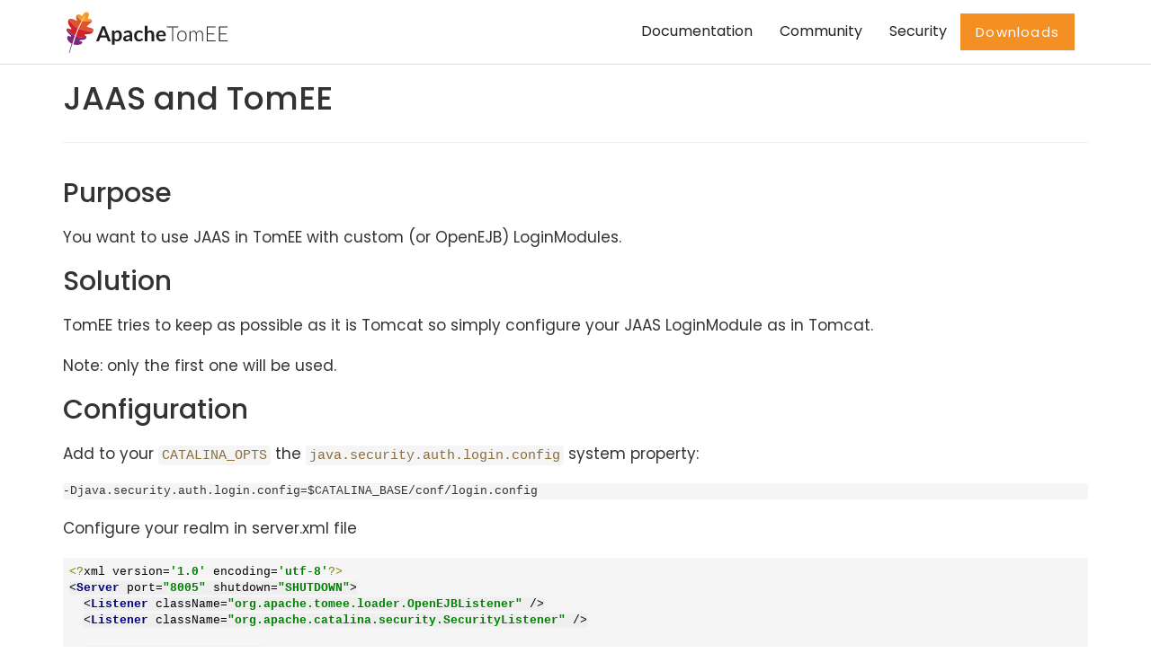

--- FILE ---
content_type: text/html
request_url: https://tomee.apache.org/tomee-7.0/docs/tomee-jaas.html
body_size: 3168
content:
<!DOCTYPE html>
<html lang="en">

<head>
	<meta charset="UTF-8">
	<meta http-equiv="X-UA-Compatible" content="IE=edge">
	<meta name="viewport" content="width=device-width, initial-scale=1">
	<title>Apache TomEE</title>
	<meta name="description"
		  content="Apache TomEE is a lightweight, yet powerful, JavaEE Application server with feature rich tooling." />
	<meta name="keywords" content="tomee,asf,apache,javaee,jee,shade,embedded,test,junit,applicationcomposer,maven,arquillian" />
	<meta name="author" content="Luka Cvetinovic for Codrops" />
	<link rel="icon" href="../../favicon.ico">
	<link rel="icon"  type="image/png" href="../../favicon.png">
	<meta name="msapplication-TileColor" content="#80287a">
	<meta name="theme-color" content="#80287a">
	<link rel="stylesheet" type="text/css" href="../../css/normalize.css">
	<link rel="stylesheet" type="text/css" href="../../css/bootstrap.css">
	<link rel="stylesheet" type="text/css" href="../../css/owl.css">
	<link rel="stylesheet" type="text/css" href="../../css/animate.css">
	<link rel="stylesheet" type="text/css" href="../../fonts/font-awesome-4.1.0/css/font-awesome.min.css">
	<link rel="stylesheet" type="text/css" href="../../fonts/eleganticons/et-icons.css">
	<link rel="stylesheet" type="text/css" href="../../css/jqtree.css">
	<link rel="stylesheet" type="text/css" href="../../css/idea.css">
	<link rel="stylesheet" type="text/css" href="../../css/cardio.css">

	<script type="text/javascript">
		<!-- Matomo -->
		var _paq = window._paq = window._paq || [];
		/* tracker methods like "setCustomDimension" should be called before "trackPageView" */
		/* We explicitly disable cookie tracking to avoid privacy issues */
		_paq.push(['disableCookies']);
		_paq.push(['trackPageView']);
		_paq.push(['enableLinkTracking']);
		(function () {
			var u = "//analytics.apache.org/";
			_paq.push(['setTrackerUrl', u + 'matomo.php']);
			_paq.push(['setSiteId', '5']);
			var d = document, g = d.createElement('script'), s = d.getElementsByTagName('script')[0];
			g.async = true;
			g.src = u + 'matomo.js';
			s.parentNode.insertBefore(g, s);
		})();
		<!-- End Matomo Code -->
    </script>
</head>

<body>
    <div class="preloader">
		<img src="../../img/loader.gif" alt="Preloader image">
	</div>

	    <nav class="navbar">
		<div class="container">
		  <div class="row">          <div class="col-md-12">

			<!-- Brand and toggle get grouped for better mobile display -->
			<div class="navbar-header">
				<button type="button" class="navbar-toggle collapsed" data-toggle="collapse" data-target="#bs-example-navbar-collapse-1">
					<span class="sr-only">Toggle navigation</span>
					<span class="icon-bar"></span>
					<span class="icon-bar"></span>
					<span class="icon-bar"></span>
				</button>
				<a class="navbar-brand" href="/" title="Apache TomEE">
				    <span>

				    
                        <img 
							src="../../img/apache_tomee-logo.svg"
							onerror="this.src='../../img/apache_tomee-logo.jpg'"
							height="50"
							>
                    

                    </span>
                </a>
			</div>
			<!-- Collect the nav links, forms, and other content for toggling -->
			<div class="collapse navbar-collapse" id="bs-example-navbar-collapse-1">
				<ul class="nav navbar-nav navbar-right main-nav">
					<li><a href="../../docs.html">Documentation</a></li>
					<li><a href="../../community/index.html">Community</a></li>
					<li><a href="../../security/security.html">Security</a></li>
					<li><a class="btn btn-accent accent-orange no-shadow" href="../../download.html">Downloads</a></li>
				</ul>
			</div>
			<!-- /.navbar-collapse -->
		   </div></div>
		</div>
		<!-- /.container-fluid -->
	</nav>


    <div id="main-block" class="container main-block">
        <div class="row title">
          <div class="col-md-12">
            <div class='page-header'>
              
              <h1>JAAS and TomEE</h1>
            </div>
          </div>
        </div>
        <div class="row">
            
            <div class="col-md-12">
                <div class="sect1">
<h2 id="_purpose">Purpose</h2>
<div class="sectionbody">
<div class="paragraph">
<p>You want to use JAAS in TomEE with custom (or OpenEJB) LoginModules.</p>
</div>
</div>
</div>
<div class="sect1">
<h2 id="_solution">Solution</h2>
<div class="sectionbody">
<div class="paragraph">
<p>TomEE tries to keep as possible as it is Tomcat so simply configure your
JAAS LoginModule as in Tomcat.</p>
</div>
<div class="paragraph">
<p>Note: only the first one will be used.</p>
</div>
</div>
</div>
<div class="sect1">
<h2 id="_configuration">Configuration</h2>
<div class="sectionbody">
<div class="paragraph">
<p>Add to your <code>CATALINA_OPTS</code> the <code>java.security.auth.login.config</code> system
property:</p>
</div>
<div class="listingblock">
<div class="content">
<pre class="highlight"><code class="language-properties" data-lang="properties">-Djava.security.auth.login.config=$CATALINA_BASE/conf/login.config</code></pre>
</div>
</div>
<div class="paragraph">
<p>Configure your realm in server.xml file</p>
</div>
<div class="listingblock">
<div class="content">
<pre class="highlight"><code class="language-xml" data-lang="xml">&lt;?xml version='1.0' encoding='utf-8'?&gt;
&lt;Server port="8005" shutdown="SHUTDOWN"&gt;
  &lt;Listener className="org.apache.tomee.loader.OpenEJBListener" /&gt;
  &lt;Listener className="org.apache.catalina.security.SecurityListener" /&gt;

  &lt;Service name="Catalina"&gt;
    &lt;Connector port="8080" protocol="HTTP/1.1"
               connectionTimeout="20000"
               redirectPort="8443" /&gt;
    &lt;Connector port="8009" protocol="AJP/1.3" redirectPort="8443" /&gt;
    &lt;Engine name="Catalina" defaultHost="localhost"&gt;
      &lt;!-- here is the magic --&gt;
      &lt;Realm className="org.apache.catalina.realm.JAASRealm" appName="PropertiesLogin"
             userClassNames="org.apache.openejb.core.security.jaas.UserPrincipal"
             roleClassNames="org.apache.openejb.core.security.jaas.GroupPrincipal"&gt;
      &lt;/Realm&gt;

      &lt;Host name="localhost"  appBase="webapps"
            unpackWARs="true" autoDeploy="true" /&gt;
    &lt;/Engine&gt;
  &lt;/Service&gt;
&lt;/Server&gt;</code></pre>
</div>
</div>
<div class="paragraph">
<p>Configure your <code>login.config</code> file</p>
</div>
<div class="listingblock">
<div class="content">
<pre class="highlight"><code class="language-java" data-lang="java">PropertiesLogin {
    org.apache.openejb.core.security.jaas.PropertiesLoginModule required
    Debug=false
    UsersFile="users.properties"
    GroupsFile="groups.properties";
};</code></pre>
</div>
</div>
<div class="paragraph">
<p>Configure your login module specifically (<code>users.properties</code> for
snippets of this page for instance).</p>
</div>
<div class="paragraph">
<p>Place <code>users.properties</code> and <code>groups.properties</code> files in
<code>$CATALINA_BASE/conf/</code> folder. <code>users.properties</code> file contains user
name and associated password entries, ex.:</p>
</div>
<div class="listingblock">
<div class="content">
<pre class="highlight"><code class="language-properties" data-lang="properties">me=password
tomee=tomee</code></pre>
</div>
</div>
<div class="paragraph">
<p><code>groups.properties</code> file specifies groups and their users, ex.:</p>
</div>
<div class="listingblock">
<div class="content">
<pre class="highlight"><code class="language-properties" data-lang="properties">my-role=me
manager-gui=tomee,me
tomee-admin=tomee</code></pre>
</div>
</div>
<div class="paragraph">
<p><strong>NOTE</strong>: <code>users.properties</code> and <code>groups.properties</code> file names and file
location are fixed. If other names are used, the files must be placed in
<code>%CATALINA_BASE/lib/</code> folder instead.</p>
</div>
</div>
</div>
            </div>
            
        </div>
    </div>
<div style="margin-bottom: 30px;"></div>
<footer>
		<div class="container">
			<div class="row">
				<div class="col-sm-6 text-center-mobile">
					<h3 class="white">Be simple.  Be certified. Be Tomcat.</h3>
					<h5 class="light regular light-white">"A good application in a good server"</h5>
					<ul class="social-footer">
						<li><a href="https://www.facebook.com/ApacheTomEE/"><i class="fa fa-facebook"></i></a></li>
						<li><a href="https://twitter.com/apachetomee"><i class="fa fa-twitter"></i></a></li>
					</ul>
					<h5 class="light regular light-white">
						<a href="../../privacy-policy.html" class="white">Privacy Policy</a>
					</h5>
				</div>
				<div class="col-sm-6 text-center-mobile">
					<div class="row opening-hours">
						<div class="col-sm-3 text-center-mobile">
							<h5><a href="../../latest/docs/" class="white">Documentation</a></h5>
							<ul class="list-unstyled">
								<li><a href="../../latest/docs/admin/configuration/index.html" class="regular light-white">How to configure</a></li>
								<li><a href="../../latest/docs/admin/file-layout.html" class="regular light-white">Dir. Structure</a></li>
								<li><a href="../../latest/docs/developer/testing/index.html" class="regular light-white">Testing</a></li>
								<li><a href="../../latest/docs/admin/cluster/index.html" class="regular light-white">Clustering</a></li>
							</ul>
						</div>
						<div class="col-sm-3 text-center-mobile">
							<h5><a href="../../latest/examples/" class="white">Examples</a></h5>
							<ul class="list-unstyled">
								<li><a href="../../latest/examples/simple-cdi-interceptor.html" class="regular light-white">CDI Interceptor</a></li>
								<li><a href="../../latest/examples/rest-cdi.html" class="regular light-white">REST with CDI</a></li>
								<li><a href="../../latest/examples/ejb-examples.html" class="regular light-white">EJB</a></li>
								<li><a href="../../latest/examples/jsf-managedBean-and-ejb.html" class="regular light-white">JSF</a></li>
							</ul>
						</div>
						<div class="col-sm-3 text-center-mobile">
							<h5><a href="../../community/index.html" class="white">Community</a></h5>
							<ul class="list-unstyled">
								<li><a href="../../community/contributors.html" class="regular light-white">Contributors</a></li>
								<li><a href="../../community/social.html" class="regular light-white">Social</a></li>
								<li><a href="../../community/sources.html" class="regular light-white">Sources</a></li>
							</ul>
						</div>
						<div class="col-sm-3 text-center-mobile">
							<h5><a href="../../security/index.html" class="white">Security</a></h5>
							<ul class="list-unstyled">
								<li><a href="https://apache.org/security" target="_blank" class="regular light-white">Apache Security</a></li>
								<li><a href="https://apache.org/security/projects.html" target="_blank" class="regular light-white">Security Projects</a></li>
								<li><a href="https://cve.mitre.org" target="_blank" class="regular light-white">CVE</a></li>
							</ul>
						</div>
					</div>
				</div>
			</div>
			<div class="row bottom-footer text-center-mobile">
				<div class="col-sm-12 light-white">
					<p>Copyright &copy; 1999-2024 The Apache Software Foundation, Licensed under the Apache License, Version 2.0. Apache TomEE, TomEE, Apache, the Apache feather logo, and the Apache TomEE project logo are trademarks of The Apache Software Foundation. All other marks mentioned may be trademarks or registered trademarks of their respective owners.</p>
				</div>
			</div>
		</div>
	</footer>
	<!-- Holder for mobile navigation -->
	<div class="mobile-nav">
        <ul>
          <li><a hef="../../latest/docs/admin/index.html">Administrators</a>
          <li><a hef="../../latest/docs/developer/index.html">Developers</a>
          <li><a hef="../../latest/docs/advanced/index.html">Advanced</a>
          <li><a hef="../../community/index.html">Community</a>
        </ul>
		<a href="#" class="close-link"><i class="arrow_up"></i></a>
	</div>
	<!-- Scripts -->
	<script src="../../js/jquery-1.11.1.min.js"></script>
	<script src="../../js/owl.carousel.min.js"></script>
	<script src="../../js/bootstrap.min.js"></script>
	<script src="../../js/wow.min.js"></script>
	<script src="../../js/typewriter.js"></script>
	<script src="../../js/jquery.onepagenav.js"></script>
	<script src="../../js/tree.jquery.js"></script>
	<script src="../../js/highlight.pack.js"></script>
    <script src="../../js/main.js"></script>
		</body>

</html>

